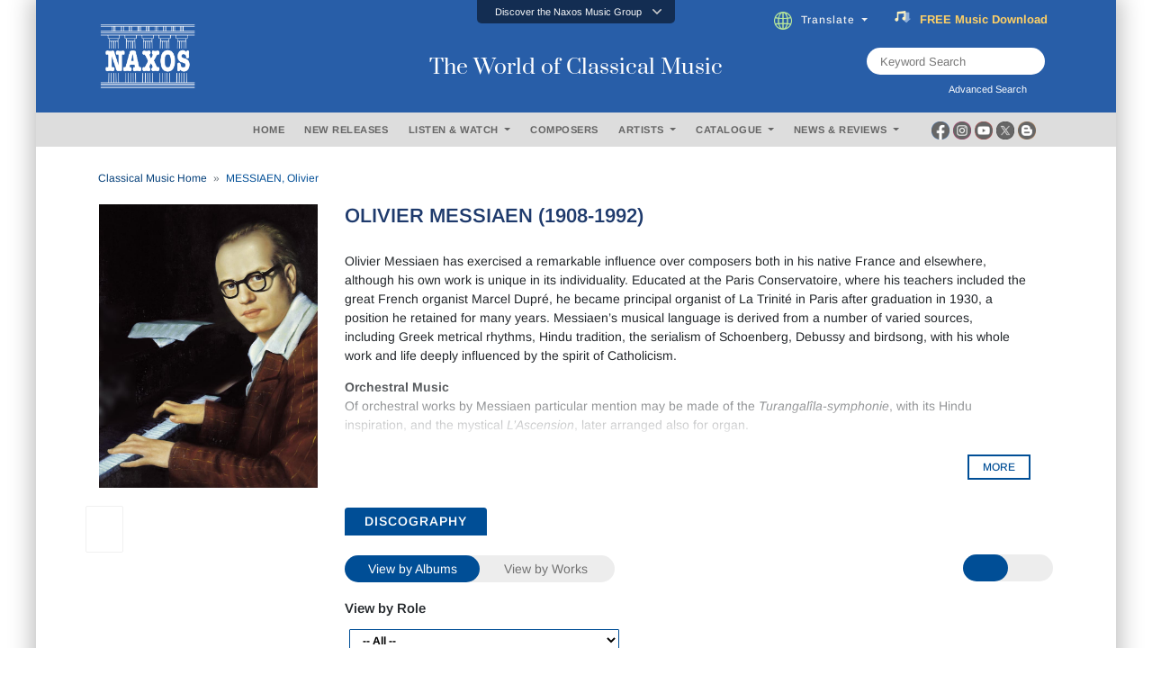

--- FILE ---
content_type: text/html; charset=utf-8
request_url: https://www.naxos.com/Bio/AjxGetRolesByPersonId
body_size: 346
content:
<option value="0">-- All --</option><option value="3">Classical Composer</option><option value="6">Lyricist</option>

--- FILE ---
content_type: text/css; charset=utf-8
request_url: https://www.naxos.com/content/site?v=kXQeoYKtu20pKRiJrbdu89B_z4TSspUNoctY_bTNNco1
body_size: 2976
content:
/* Minification failed. Returning unminified contents.
(450,17): run-time error CSS1039: Token not allowed after unary operator: '-bs-body-color'
 */
a.footer-link1 {
    font-size: 13px;
    font-weight: normal;
    letter-spacing: normal;
}

.all-caps {
    text-transform: uppercase;
}

@media only screen and (min-width: 1201px) {
    .body-top {
        padding-top: 136px;
    }
    .sticky-blue-bar {
        top: 160px;
        position: fixed;
        width: 1200px;
        z-index: 1040;
    }
}

@media only screen and (max-width: 1200px) {
    .body-top {
        padding-top: 10px;
    }
    .ttl-rmore {
        font-weight: normal;
        color: white;
        font-size: 14px;
        position: center;
        left: auto;
    }
    .cat-header, .cat-header2 {
        height: auto !important;
    }
    .flex-chead2 {
        display: flex;
        justify-content: center;
        flex-direction: column;
    }
    .flex-chead2 > div {
        padding-bottom: 10px;
    }
    .sticky-blue-bar {
        top: 0px;
        position: fixed;
        width: 100%;
        z-index: 1040;
    }
}

@media only screen and (min-width: 769px) {
    .show-cat {
        display: none !important;
    }
}

@media only screen and (max-width: 768px) {
    .advance-search-btn {
        width: 100%;
    }

    .ttl-rmore {
        font-weight: normal;
        color: white;
        font-size: 14px;
        position: center;
        left: auto;
    }

    .show-cat {
        display: block !important;
    }
}

@media only screen and (max-width: 1200px) {
    .navz, .lines, #headingOne3 {
        display: none;
    }
    #headingOne2 {
        display: block;
    }
}
.toggle-fade-4 {
    width: 100%;
    margin-bottom: 1px;
    padding-bottom: 1px;
    max-height: 100px;
    overflow: hidden;
    text-overflow: ellipsis;
    content: "";
    background: -webkit-linear-gradient(top,#000 70%, #fff);
    -webkit-background-clip: text;
    -webkit-text-fill-color: transparent;
}

.one-liner-truncate {
    display: block;
    white-space: nowrap; /* forces text to single line */
    overflow: hidden;
    text-overflow: ellipsis;
}

.album-title-text {
    font-size: 15px;
    color: #000;
}

.album-title-text:hover {
    font-size: 15px;
    color: #003D78;
}

/*#003D78*/

.multi-line-truncate2a {
    -webkit-box-orient: vertical;
    -webkit-line-clamp: 2;
    text-overflow: ellipsis;
    display: -webkit-box;
    line-height: 1.5em;
    height: 3em;
    overflow: hidden;
    text-overflow: ellipsis;
}

/* google translate */

.dropdown-content-translate {
    display: none;
    position: absolute;
    background-color: #f9f9f9;
    min-width: 100%;
    box-shadow: 0px 8px 16px 0px rgba(0, 0, 0, 0.2);
    z-index: 1;
    min-height: 220px;
    max-height: 300px;
    /* height: 300px; */
    overflow-y: scroll;
    margin-top: 8px;
    z-index: 9999 !important;
}

#google_translate_element_position {
    position: fixed;
    bottom: 60px;
    right: 15px;
    z-index: 9999999999;
}

.goog-te-banner-frame.skiptranslate {
    display: none !important;
}

.goog-te-banner-bar-show {
    top: 40px !important;
}

.goog-te-banner-bar-hide {
    top: 0px !important;
}

/* google translate */

@media print {
    .noprint {
        display: none;
    }
}

.main-content-adj40 {
    padding-top: 36px;
}

.searchTerm-2 {
    border: 1px solid #4c4c4c;
    border-right:none;
    padding: 5px;
    border-radius: 2px 0 0 2px;
    outline: none;
}

.flex-chead2 {
    display: -webkit-box;
    display: -ms-flexbox;
    display: -webkit-flex;
    display: -webkit-box;
    display: -ms-flexbox;
    display: -webkit-flex;
    display: flex;
    justify-content: center;
    flex-wrap: wrap;
    text-transform: uppercase;
    padding-top: 20px;
}

.flex-chead2 > div {
    text-align: center;
    color: #3d3d3d;
    font-size: 24px;
    font-weight: 600;
    margin-left: 20px;
    margin-right: 20px;
}

.btn-album {
    background: #003d8c;
    width: 150px;
    border: none;
    color: white;
    font-weight: 600;
    transition: 0.2s;
    font-size: 14px;
    text-transform: uppercase;
}

/* slick */

.slick-prevnext-position {
    top: 40% !important;
}

/* others */

@-webkit-keyframes can {
    0% {
        transform: translateY(0);
    }

    26.6666666667% {
        transform: translateY(0);
        opacity: 1;
    }

    33.3333333333% {
        transform: translateY(-100%);
        opacity: 0;
    }

    33.3343333333% {
        transform: translateY(100%);
        opacity: 0;
    }

    33.3363333333% {
        transform: translateY(100%);
        opacity: 1;
    }

    93.3333333333% {
        transform: translateY(100%);
    }

    100% {
        transform: translateY(0);
    }
}

@keyframes can {
    0% {
        transform: translateY(0);
    }

    25% {
        transform: translateY(0);
        opacity: 1;
    }

    30% {
        transform: translateY(-100%);
        opacity: 0;
    }

    30.01% {
        transform: translateY(100%);
        opacity: 1;
    }

    30.03% {
        transform: translateY(100%);
    }

    65% {
        transform: translateY(100%);
    }

    70% {
        transform: translateY(0);
    }

    70% {
        transform: translateY(0);
        opacity: 1;
    }

    100% {
        transform: translateY(0);
    }
}

@keyframes will {
    0% {
        transform: translateY(0);
    }

    26.6666666667% {
        transform: translateY(0);
    }

    33.3333333333% {
        transform: translateY(-100%);
    }

    60% {
        transform: translateY(-100%);
        opacity: 1;
    }

    66.6666666667% {
        transform: translateY(-200%);
        opacity: 0;
    }

    66.6676666667% {
        transform: translateY(0);
    }

    66.6696666667% {
        transform: translateY(0);
        opacity: 1;
    }

    100% {
        transform: translateY(0);
    }
}

.word {
    display: flex;
    grid-column: 2;
    grid-row: auto;
}

.word span {
    display: inline-block;
}

.can span:nth-child(1) {
    -webkit-animation: can 6s ease-in-out both 0.05s infinite;
    animation: can 6s ease-in-out both 0.05s infinite;
}

.will span:nth-child(1) {
    -webkit-animation: will 6s ease-in-out both 0.05s infinite;
    animation: will 6s ease-in-out both 0.05s infinite;
}

.can span:nth-child(2) {
    -webkit-animation: can 6s ease-in-out both 0.1s infinite;
    animation: can 6s ease-in-out both 0.1s infinite;
}

.will span:nth-child(2) {
    -webkit-animation: will 6s ease-in-out both 0.1s infinite;
    animation: will 6s ease-in-out both 0.1s infinite;
}

.can span:nth-child(3) {
    -webkit-animation: can 6s ease-in-out both 0.15s infinite;
    animation: can 6s ease-in-out both 0.15s infinite;
}

.will span:nth-child(3) {
    -webkit-animation: will 6s ease-in-out both 0.15s infinite;
    animation: will 6s ease-in-out both 0.15s infinite;
}

.can span:nth-child(4) {
    -webkit-animation: can 6s ease-in-out both 0.2s infinite;
    animation: can 6s ease-in-out both 0.2s infinite;
}

.can span:nth-child(5) {
    -webkit-animation: can 6s ease-in-out both 0.25s infinite;
    animation: can 6s ease-in-out both 0.25s infinite;
}

.title {
    padding: 0 0px;
    display: grid;
    grid-template-columns: repeat(2, -webkit-max-content);
    grid-template-columns: repeat(2, max-content);
    grid-template-rows: auto;
    overflow: hidden;
    max-height: 20px;
}

.title2 {
    padding: 0 0px;
    grid-template-columns: repeat(2, -webkit-max-content);
    grid-template-columns: repeat(2, max-content);
    grid-template-rows: auto;
    overflow: hidden;
    max-height: 20px;
}

/* For styling the demo. Not required. */

.title {
    color: #FFD166;
    font-weight: bold;
    font-size: 13px;
    margin-left: 0px;
}

.title2 {
    color: #FFD166;
    font-weight: bold;
    font-size: 14px;
    margin-left: 0px;
}

.discover-modal {
    z-index: 10000010;
}

.modal {
    z-index: 10000010;
}

.normal-link, .normal-link:active, .normal-link:visited {
    color: #0000ff;
    font-size: 14px;
}

.normal-link:hover {
    color: #ff0000 !important;
    text-decoration: underline;
}

/* Maintenance Notification Box */

.vue-notification-group.maintenance-msg .vue-notification {
    position: relative;
    margin-left: 0;
}

.vue-notification-group .vue-notification-template.vue-notification {
    color: var(--bs-body-color);
    font-size: .9rem;
    background: #856404;
    box-shadow: 0 0 .75rem rgba(0, 0, 0, .25);
    border-radius: .25rem;
    border-left-width: .5rem;
    margin: 0 .5rem .5rem;
    padding: .75rem 1rem;
}

.vue-notification.warn {
    background: #ffffdf;
    border-left-color: #f48a06;
}

.vue-notification {
    display: block;
    box-sizing: border-box;
    text-align: left;
    font-size: 12px;
    padding: 10px;
    margin: 0 5px 5px;
    color: #fff;
    background: #44a4fc;
    border-left: 5px solid #187FE7;
}

.vue-notification-template {
    display: block;
    box-sizing: border-box;
    background: #fff;
    text-align: left;
}

.notification-title {
    color: #d0342c;
    font-family: Arial;
    font-size: 20px;
    font-weight: bold;
    margin-bottom: 1rem;
}

.notification-content {
    color: #212529;
    font-size: 14px;
    font-family: Arial;
    padding: 0px 10px;
}

.notification-footer {
    text-align: right;
    border-top: 1px solid #dedede;
    padding: 10px 5px;
}


--- FILE ---
content_type: text/css; charset=utf-8
request_url: https://www.naxos.com/content/backtotop?v=fT6pmAVdO475JAeQindlOIRkdo7RIhEwypUSmkouOMA1
body_size: 574
content:
.backtotopbutton{display:inline-block;background-color:silver;width:50px;height:50px;text-align:center;border-radius:4px;position:fixed;bottom:20px;right:20px;transition:background-color .3s,opacity .5s,visibility .5s;opacity:0;visibility:hidden;z-index:1000}.backtotopbutton::after{content:"";font-family:FontAwesome;font-weight:normal;font-style:normal;font-size:2em;line-height:50px;color:#fff}.backtotopbutton:hover{cursor:pointer;background-color:#333}.backtotopbutton:active{background-color:#555}.backtotopbutton.show{opacity:.7;visibility:visible}